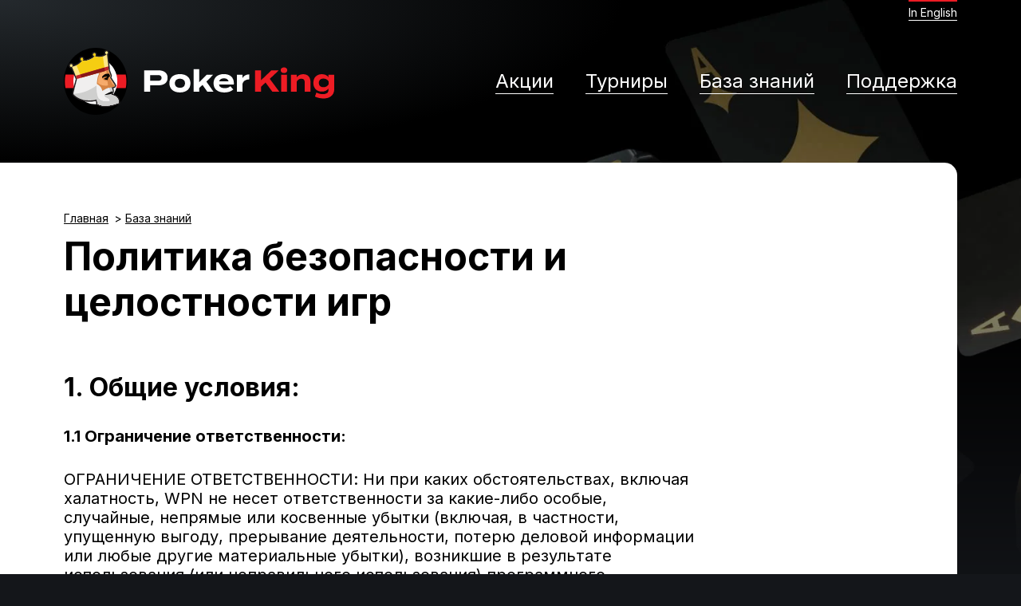

--- FILE ---
content_type: text/html; charset=UTF-8
request_url: https://ru.pokerking.com/software-game-features/game-integrity/
body_size: 21521
content:
<!DOCTYPE html>
<html class="no-js" lang="ru_RU">
<head>
<!-- Google Tag Manager -->
<script>(function(w,d,s,l,i){w[l]=w[l]||[];w[l].push({'gtm.start':
new Date().getTime(),event:'gtm.js'});var f=d.getElementsByTagName(s)[0],
j=d.createElement(s),dl=l!='dataLayer'?'&l='+l:'';j.async=true;j.src=
'https://www.googletagmanager.com/gtm.js?id='+i+dl;f.parentNode.insertBefore(j,f);
})(window,document,'script','dataLayer','GTM-WM4LFZG');</script>
<!-- End Google Tag Manager -->
<!-- Yandex.Metrika counter -->
<script type="text/javascript" >
   (function(m,e,t,r,i,k,a){m[i]=m[i]||function(){(m[i].a=m[i].a||[]).push(arguments)};
   m[i].l=1*new Date();k=e.createElement(t),a=e.getElementsByTagName(t)[0],k.async=1,k.src=r,a.parentNode.insertBefore(k,a)})
   (window, document, "script", "https://mc.yandex.ru/metrika/tag.js", "ym");

   ym(89817627, "init", {"clickmap":false,"trackLinks":false,"webvisor":false,"accurateTrackBounce":true});
</script>
<noscript><div><img src="https://mc.yandex.ru/watch/89817627" style="position:absolute; left:-9999px;" alt="" /></div></noscript>
<!-- /Yandex.Metrika counter --><title>Политика безопасности и целостности игр :: PokerKing — официальный сайт покер рума на русском языке</title>
            <meta charset="UTF-8"/>
        <meta http-equiv="Content-Type" content="text/html; charset=UTF-8"/>
        <meta http-equiv="X-UA-Compatible" content="IE=edge,chrome=1">
        <meta name="viewport" content="width=device-width, initial-scale=1"/>
        <script type="text/javascript">
            (function () {
                const h = document.querySelector('html.no-js');
                if (h) {
                    h.classList.remove('no-js');
                }

                const updateVh = () => {
                    const height = Math.min(...[window.innerHeight, window.screen.height].filter(v => v > 0));
                    document.documentElement.style.setProperty('--vh', `${(height * 0.01)}px`);
                };
                updateVh();
                window.addEventListener('resize', updateVh);
            })();
        </script>        <link rel='stylesheet' id='classic-theme-styles-css' href='/wp-includes/css/classic-themes.min.css' type='text/css' media='all' />

<link rel="stylesheet" type="text/css" href="/wp-content/assets-cache/df77ccd0a08d182ea403343a7d0ac094d01d1761.css"><meta name='robots' content='index, follow, max-image-preview:large, max-snippet:-1, max-video-preview:-1' />

	<!-- This site is optimized with the Yoast SEO plugin v19.13 - https://yoast.com/wordpress/plugins/seo/ -->
	<meta name="description" content="Политика безопасности и целостности игр, условия конфиденциальности, штрафы, боты, ботоводство." />
	<link rel="canonical" href="https://ru.pokerking.com/software-game-features/game-integrity/" />
	<meta property="og:locale" content="ru_RU" />
	<meta property="og:type" content="article" />
	<meta property="og:title" content="Политика безопасности и целостности игр" />
	<meta property="og:description" content="Политика безопасности и целостности игр, условия конфиденциальности, штрафы, боты, ботоводство." />
	<meta property="og:url" content="https://ru.pokerking.com/software-game-features/game-integrity/" />
	<meta property="og:site_name" content="PokerKing — официальный сайт покер рума на русском языке" />
	<meta property="article:modified_time" content="2023-10-13T18:28:56+00:00" />
	<meta name="twitter:card" content="summary_large_image" />
	<meta name="twitter:label1" content="Est. reading time" />
	<meta name="twitter:data1" content="24 minutes" />
	<script type="application/ld+json" class="yoast-schema-graph">{"@context":"https://schema.org","@graph":[{"@type":"WebPage","@id":"https://ru.pokerking.com/software-game-features/game-integrity/","url":"https://ru.pokerking.com/software-game-features/game-integrity/","name":"Политика безопасности и целостности игр","isPartOf":{"@id":"https://ru.pokerking.com/#website"},"datePublished":"2022-07-28T13:25:50+00:00","dateModified":"2023-10-13T18:28:56+00:00","description":"Политика безопасности и целостности игр, условия конфиденциальности, штрафы, боты, ботоводство.","breadcrumb":{"@id":"https://ru.pokerking.com/software-game-features/game-integrity/#breadcrumb"},"inLanguage":"ru-RU","potentialAction":[{"@type":"ReadAction","target":["https://ru.pokerking.com/software-game-features/game-integrity/"]}]},{"@type":"BreadcrumbList","@id":"https://ru.pokerking.com/software-game-features/game-integrity/#breadcrumb","itemListElement":[{"@type":"ListItem","position":1,"name":"Home","item":"https://ru.pokerking.com/"},{"@type":"ListItem","position":2,"name":"Wiki","item":"https://ru.pokerking.com/software-game-features/"},{"@type":"ListItem","position":3,"name":"Политика безопасности и целостности игр"}]},{"@type":"WebSite","@id":"https://ru.pokerking.com/#website","url":"https://ru.pokerking.com/","name":"PokerKing — официальный сайт покер рума на русском языке","description":"Популярная комната в сети WPN открывает возможность для игры против любителей покера из США.","publisher":{"@id":"https://ru.pokerking.com/#organization"},"potentialAction":[{"@type":"SearchAction","target":{"@type":"EntryPoint","urlTemplate":"https://ru.pokerking.com/?s={search_term_string}"},"query-input":"required name=search_term_string"}],"inLanguage":"ru-RU"},{"@type":"Organization","@id":"https://ru.pokerking.com/#organization","name":"PokerKing","url":"https://ru.pokerking.com/","logo":{"@type":"ImageObject","inLanguage":"ru-RU","@id":"https://ru.pokerking.com/#/schema/logo/image/","url":"https://ru.pokerking.com/wp-content/uploads/2022/07/pokerking-full-logo.png","contentUrl":"https://ru.pokerking.com/wp-content/uploads/2022/07/pokerking-full-logo.png","width":512,"height":512,"caption":"PokerKing"},"image":{"@id":"https://ru.pokerking.com/#/schema/logo/image/"}}]}</script>
	<!-- / Yoast SEO plugin. -->


<link rel="https://api.w.org/" href="https://ru.pokerking.com/wp-json/" /><link rel="alternate" title="JSON" type="application/json" href="https://ru.pokerking.com/wp-json/wp/v2/wiki/461" /><link rel='shortlink' href='https://ru.pokerking.com/?p=461' />
<link rel="alternate" title="oEmbed (JSON)" type="application/json+oembed" href="https://ru.pokerking.com/wp-json/oembed/1.0/embed?url=https%3A%2F%2Fru.pokerking.com%2Fsoftware-game-features%2Fgame-integrity%2F" />
<link rel="alternate" title="oEmbed (XML)" type="text/xml+oembed" href="https://ru.pokerking.com/wp-json/oembed/1.0/embed?url=https%3A%2F%2Fru.pokerking.com%2Fsoftware-game-features%2Fgame-integrity%2F&#038;format=xml" />
<link rel="icon" href="https://ru.pokerking.com/wp-content/uploads/2022/09/cropped-Favicon-32x32.png" sizes="32x32" />
<link rel="icon" href="https://ru.pokerking.com/wp-content/uploads/2022/09/cropped-Favicon-192x192.png" sizes="192x192" />
<link rel="apple-touch-icon" href="https://ru.pokerking.com/wp-content/uploads/2022/09/cropped-Favicon-180x180.png" />
<meta name="msapplication-TileImage" content="https://ru.pokerking.com/wp-content/uploads/2022/09/cropped-Favicon-270x270.png" />
<link rel="shortcut icon" type="image/x-icon" href="//ru.pokerking.com/wp-content/themes/pokerking/images/favicon/favicon.ico" />
<link rel="icon" type="image/png" sizes="16x16" href="//ru.pokerking.com/wp-content/themes/pokerking/images/favicon/favicon-16x16.png" />
<link rel="icon" type="image/png" sizes="32x32" href="//ru.pokerking.com/wp-content/themes/pokerking/images/favicon/favicon-32x32.png" />
<link rel="apple-touch-icon" sizes="" href="//ru.pokerking.com/wp-content/themes/pokerking/images/favicon/apple-touch-icon.png" />
<meta name="msapplication-TileImage" content="//ru.pokerking.com/wp-content/themes/pokerking/images/favicon/mstile-150x150.png" />    <link rel="preconnect" href="https://fonts.googleapis.com">
    <link rel="preconnect" href="https://fonts.gstatic.com" crossorigin>
    <link href="https://fonts.googleapis.com/css2?family=Inter:wght@400;500;700&display=swap" rel="stylesheet"></head>
<body class="wiki-template-default single single-wiki postid-461 wiki-game-integrity"><!-- Google Tag Manager (noscript) -->
<noscript><iframe src="https://www.googletagmanager.com/ns.html?id=GTM-WM4LFZG"
height="0" width="0" style="display:none;visibility:hidden"></iframe></noscript>
<!-- End Google Tag Manager (noscript) -->    <div class="page-container">            <section class="ps-section ps-page-header" data-header>
                <div class="ps-content">
                    <div class="inner-container">
                        <div class="wrapper-for-mobile">
                            <a href="https://ru.pokerking.com/" class="site-logotype"><img src="https://ru.pokerking.com/wp-content/themes/pokerking/images/site-logotype.svg" alt="" /></a>
                            <div class="burger-menu" data-mobile-menu>
                                <span></span>
                                <span></span>
                                <span></span>
                            </div>
                        </div>
                        <div class="menu-wrapper">
                            <nav class="main-menu"><a class="menu-item menu-item-type-post_type_archive menu-item-object-promotion menu-item-189" href="https://ru.pokerking.com/online-poker-promotions/">Акции</a><a class="menu-item menu-item-type-post_type menu-item-object-page menu-item-373" href="https://ru.pokerking.com/tournaments/">Турниры</a><a class="menu-item menu-item-type-post_type_archive menu-item-object-wiki menu-item-248" href="https://ru.pokerking.com/software-game-features/">База знаний</a><a class="menu-item menu-item-type-post_type menu-item-object-page menu-item-334" href="https://ru.pokerking.com/poker-customer-support/">Поддержка</a>                                    <div class="language-switcher-container">
                                                                                    <a class="language-link" href="https://pokerking.com/">In English</a>
                                                                            </div>
                                                            </nav>
                        </div>
                    </div>
                </div>
                <div class="background-image-container"><img class="site-background-image" src="https://ru.pokerking.com/wp-content/themes/pokerking/images/bg-img.jpg" alt="" width="900" height="940" /></div>
            </section>
            <section class="ps-section ps-alt-header" data-alt-header>
                <div class="ps-content">
                    <div class="inner-container">
                        <a href="https://ru.pokerking.com/" class="site-logotype"><img src="https://ru.pokerking.com/wp-content/themes/pokerking/images/site-logotype.svg" alt="" /></a>
                        <div class="inner-wrapper"><a href="https://psignup.winningpokernetwork.eu/signupv2/PK/registrationMobile?https://pokerking.winningpokernetwork.com"
                   class="button btn-yellow btn-flare"
                   target="_blank"><span class="button-label">Регистрация</span></a><div class="split-button" data-split-button><a class="button btn-red" href="https://pokerking.winningpokernetwork.com/installer/PokerKing.dmg" download=""><span class="button-label">Скачать для macOS <sup>Intel</sup></span></a><div class="dropdown" data-split-button-dropdown><button class="toggle-dropdown" data-split-button-trigger><svg class="icon icon-arrow-down" aria-hidden="true" role="img"><use href="https://ru.pokerking.com/wp-content/themes/pokerking/assets/images/icons.svg#icon-arrow-down" xlink:href="https://ru.pokerking.com/wp-content/themes/pokerking/assets/images/icons.svg#icon-arrow-down"></use></svg></button><div class="dropdown-content"><a href="https://pokerking.winningpokernetwork.com/installer/SetupPokerKing.exe" download="">Скачать для Windows</a><a href="https://pokerking.winningpokernetwork.com/installer/PokerKing.dmg" download="">Скачать для macOS <sup>Intel</sup></a><a href="https://pokerking.winningpokernetwork.com/installer/silicon/PokerKing.dmg" download="">Скачать для macOS <sup>Silicon</sup></a><a href="https://pokerking.winningpokernetwork.com/installer/SetupPokerKing.exe" download="">Скачать для Linux</a><a href="https://pokerking.winningpokernetwork.com/installer/PokerKing.apk" download="">Скачать на Android</a><a href="https://www.pokerking.com/download/ios-app/" >Скачать на iOS</a></div></div></div></div>
                    </div>
                </div>
            </section>
                    <div class="page-content-container">
        <div class="ps-section ps-page-content">
            <div class="ps-content">
                    <div class="breadcrumbs">
                    <a href="https://ru.pokerking.com">Главная</a>
                    <a href="https://ru.pokerking.com/software-game-features/">База знаний</a>
            </div>
                <h1 class="page-title">Политика безопасности и целостности игр</h1>
<h2 class="wp-block-heading">1. Общие условия:</h2>

<p><strong>1.1 Ограничение ответственности:</strong></p>

<p>ОГРАНИЧЕНИЕ ОТВЕТСТВЕННОСТИ: Ни при каких обстоятельствах, включая халатность, WPN не несет ответственности за какие-либо особые, случайные, непрямые или косвенные убытки (включая, в частности, упущенную выгоду, прерывание деятельности, потерю деловой информации или любые другие материальные убытки), возникшие в результате использования (или неправильного использования) программного обеспечения, игр или Вашего доступа к Сайту или Серверам, даже если WPN была заранее осведомлена о возможности таких убытков.</p>

<p>Для целей настоящей Политики термин WPN включает в себя Winning Poker Network и каждый покерный бренд, который работает в рамках WPN сети.</p>

<p><strong>1.2 Отказ от ответственности:</strong></p>

<p><strong>1.2.1</strong>&nbsp;Хотя WPN прилагает все возможные усилия для обеспечения и поддержания справедливых условий для всех наших игроков, мы не несем никакой ответственности за неправомерные действия третьих лиц.<br><strong>1.2.2</strong>&nbsp;WPN обязуется принимать разумные меры для предотвращения любых форм мошенничества и наказывает любого игрока, пойманного с нарушением нашей политики безопасности и целостности игры.<br><strong>1.2.3</strong>&nbsp;WPN оставляет за собой право рассматривать непредвиденные сценарии или ситуации, не предусмотренные в настоящей политике, по своему усмотрению.<br><strong>1.2.4</strong>&nbsp;В связи с характером некоторых из описанных ниже разделов WPN будет всесторонне оценивать надежность любых обвинений третьих сторон и полученных исходных материалов.<br><strong>1.2.5</strong>&nbsp;WPN оставляет за собой право адаптировать любую из описанных стратегий или результатов к любым правовым основаниям, когда того требует юрисдикция.</p>

<p><strong>1.3 Решения WPN являются окончательными:</strong>&nbsp;Принимая наши общие положения и условия, Вы также принимаете, что результаты, выводы и штрафы нашей команды по&nbsp;<strong>безопасности и целостности игры</strong>&nbsp;являются окончательными. Вы однозначно соглашаетесь и принимаете решение WPN считать любую учетную запись нарушающей какие-либо из настоящих правил, и, следовательно, вы принимаете любое такое определение как окончательное.</p>

<p><strong>1.4 Конфиденциальность:</strong></p>

<p><strong>1.4.1</strong>&nbsp;Мы обязуемся соблюдать строгую политику конфиденциальности для всех наших игроков.<br><strong>1.4.2</strong>&nbsp;Личная информация игрока защищена от несанкционированного разглашения в соответствии с законодательством Республики Коста-Рика.</p>

<p><strong>1.5 Штрафы:</strong></p>

<p><strong>Вы принимаете и прямо признаете и соглашаетесь с тем, что любое решение или определение о штрафных санкциях является исключительной и абсолютной прерогативой WPN.</strong></p>

<p><strong>1.5.0</strong>&nbsp;По усмотрению WPN штрафные санкции могут включать, в частности, любое из нижеследующего:<br><strong>1.5.1 Мягкое предупреждение:</strong>&nbsp;Игроку будет отправлено письменное предупреждение по электронной почте о его оскорбительном поведении, которое должно быть прекращено.<br><strong>1.5.2 Тяжелое предупреждение:</strong>&nbsp;Игрок получает письменное предупреждение по электронной почте о своем нарушении поведения. По усмотрению WPN данные предупреждения не являются прогрессивными, и WPN может немедленно применить любые меры наказания, которые она сочтет уместными.<br><strong>1.5.3 Временное приостановление действия счета:</strong>&nbsp;Данное наказание описывает ограниченный тайм-аут. В течение которого игроку-нарушителю будет отказано в доступе к своему аккаунту.<br><strong>1.5.4 Изгнание из гонок или промоакций:</strong>&nbsp;Данное наказание описывает потерю нарушителем любого доступа или преимуществ в рамках любой рейк-рейк-рейк-рейк-рейк-программы, программы лояльности или рейкбэка, а также любой другой промоакции, предлагаемой сейчас или в будущем WPN.<br><strong>1.5.5 Повторная выплата ущерба:</strong>&nbsp;WPN может потребовать, по своему усмотрению, чтобы обидчик повторно оплатил WPN ущерб, причиненный WPN или нашему сообществу игроков.</p>

<p><strong>1.5.7 Постоянный запрет на снятие средств:</strong>&nbsp;Данное наказание означает прекращение действия счета, при котором WPN определяет по своему усмотрению право неправомочного игрока снять оставшиеся у него средства, за исключением невостребованных промоакций, бонусов или вознаграждений за лояльность, а также при условии, что все пострадавшие игроки были компенсированы в размере, определенном WPN.</p>

<p><strong>1.5.8 Постоянный запрет и конфискация средств:</strong>&nbsp;Это наказание описывает постоянную потерю доступа к счету игрока и любым средствам, хранящимся в WPN. Этот штраф применяется в отношении любых сайтов, действующих в Сети WPN.</p>

<p><strong>1.5.9 Судебный иск:</strong>&nbsp;WPN оставляет за собой право возбуждать любые судебные иски или иски по праву справедливости по своему собственному усмотрению. Принимая участие в играх, предлагаемых WPN, каждый игрок прямо соглашается на юрисдикцию в отношении своего игрового счета в соответствии с законодательством Республики Коста-Рика. Каждый игрок прямо отказывается от применения любого аргумента о неудобстве форума в случае, если WPN будет добиваться юридического или справедливого возмещения ущерба, нанесенного на его счет или баланс счета игрока в игре.</p>

<p><strong>1.5.10</strong>&nbsp;Мы оставляем за собой право применять любые или сочетание штрафов, описанных в настоящем разделе, по усмотрению WPN.</p>

<p><strong>Ограничение ответственности.</strong></p>

<p>ОГРАНИЧЕНИЕ ОТВЕТСТВЕННОСТИ WPN предоставляет клиентам услуги, за которые собирает грабли и платежи. WPN не несет ответственности за выплату компенсаций игрокам, утверждающим, что они были обмануты, вступили в сговор или пострадали от игры против автоматизированного игрока или бота, помимо рейка и сборов, фактически взимаемых с пострадавшего игрока.</p>

<p><strong>Любое решение о присуждении компенсации пострадавшему игроку помимо рейка и сборов, взимаемых с таких пострадавших игроков, принимается исключительно по усмотрению WPN.</strong></p>

<h3 class="wp-block-heading">2. Компенсационная политика:</h3>

<p><strong>2.1.0</strong>&nbsp;Политика WPN в области компенсации может быть подвергнута дополнительным изменениям в зависимости от непредвиденных ситуаций. WPN по своему собственному&nbsp;<strong>усмотрению может</strong>&nbsp;оценить и выдать финансовую компенсацию нашим игрокам, которые, по мнению WPN, были затронуты деятельностью Автоматизированных Игроков или Ботов.</p>

<p>Каждый затронутый игрок, которому предоставляется такая компенсация, должен получить по электронной почте уведомление о таком кредите счета после выдачи компенсации. В случае, если пострадавший игрок получит кредит на основании политики WPN по выплате компенсации, указанный игрок обязан принять указанный платеж в качестве полной компенсации за любое повреждение, потерю и т.д., если только в течение 24 часов указанный игрок не откажется от компенсации в качестве удовлетворения любых и всех претензий, отправив отказ от компенсации по электронной почте на адрес<strong>&nbsp;<a href="/cdn-cgi/l/email-protection#ee898f838b87809a8b899c879a97ae998780808780899e81858b9c808b9a99819c85c08d8183"><span class="__cf_email__" data-cfemail="2245434f474b4c564745504b565b62554b4c4c4b4c45524d4947504c4756554d50490c414d4f">[email&#160;protected]</span></a></strong></p>

<p><strong>2.2 Компенсация может включать, по усмотрению WPN, любое из следующих положений:</strong></p>

<p><strong>2.2.1 Перераспределение средств:</strong>&nbsp;Перераспределение средств, изъятых со счета игрока-нарушителя, справедливо распределенных среди игроков, пострадавших от действий нарушителя.<br><strong>2.2.2 Компенсация:</strong>&nbsp;Распределение средств, которое WPN по своему единоличному усмотрению считает справедливым, независимо от того, было ли взыскано со счета нарушителя или нет.<br><strong>2.2.3 Компенсация с прописной буквы:</strong>&nbsp;Распределение средств в ограниченном объеме, который WPN по своему единоличному усмотрению считает справедливым, независимо от того, были ли они взысканы со счета нарушителя или нет.</p>

<p><strong>2.3 Право на компенсацию:</strong></p>

<p><strong>2.3.0</strong>&nbsp;Игрок может претендовать на компенсацию только при выполнении&nbsp;<strong>каждого из</strong>&nbsp;следующих условий:</p>

<p><strong>2.3.1</strong>&nbsp;Игрок должен иметь открытый активный счет WPN.<br><strong>2.3.2</strong>&nbsp;Счет Игрока должен находиться в хорошем зачете в WPN.<br><strong>2.3.3</strong>&nbsp;Счет игрока не должен быть обнаружен или находиться под следствием нашей команды безопасности и целостности игры за ненадлежащую деятельность. Это включает в себя Аккаунты, которые были приостановлены в ожидании дальнейшего расследования.<br><strong>2.3.4</strong>&nbsp;Счета игроков, находящиеся под временным или самостоятельным исключением или ответственной защитой от азартных игр, не имеют права на возврат денег.<br><strong>2.3.5</strong>&nbsp;Аккаунты, которые находятся в состоянии временного отстранения, не имеют права на компенсацию.<br><strong>2.3.6</strong>&nbsp;Счета, созданные и сыгранные в соответствии со скинами, ранее аффилированными с WPN, возмещению не подлежат.</p>

<p><strong>2.4 Логика компенсации по типу игры:</strong></p>

<p><strong>2.4.1 Многостоловые турниры (МТТ)</strong></p>

<p>Политика поднятия по лестнице: По собственному усмотрению WPN игрок-нарушитель, игрок-автоматик или бот могут быть удалены из списка завершенных турниров. Каждый игрок, находящийся ниже законченного места игрока-нарушителя, перемещается на одно место вверх. Если игрок получит больше денег на свою новую позицию, он будет награжден разницей между любым призом, присужденным новому месту, за вычетом любого приза, присужденного игроку, завершившему игру на своем прежнем месте.</p>

<p><strong>2.4.2</strong>&nbsp;Компенсации в<strong>рамках турниров с джекпотом (JPT)</strong>, получаемые в результате деятельности JPT, будут основаны на общем количестве выигрышей игроков при участии игрока-нарушителя, независимо от того, выиграл ли игрок-нарушитель JPT или нет, так как это все равно влияло на общий результат каждого из других игроков. Рассчитывается как: Общее количество собранных наград JPT за вычетом общего количества выигранных бай-инов.</p>

<p><strong>2.4.3 Игры на деньги, Head Up SNG</strong>&nbsp;В качестве общего правила, невиновный игрок, пострадавший от жульничества, сговора или игры в бот, может быть компенсирован только в том случае, если игрок, рассматриваемый для компенсации, имеет чистый убыток по отношению к игроку-нарушителю, т.е. отрицательный WIN-LOSS по отношению к игроку-нарушителю в течение определенного времени. Например, невиновному игроку, который побеждает данного бота и является нетто-победителем, компенсация за игру против данного бота не выплачивается.</p>

<p><strong>2.5 Политика в отношении верхнего предела компенсации</strong></p>

<p><strong>2.5.1</strong>&nbsp;ЗГИ оставляет за собой право в любое время увеличить сумму возвращаемых средств до предела или лимита на одного игрока, совершившего правонарушение. WPN оставляет за собой право в любое время увеличить сумму CAP, если сочтет это целесообразным по собственному усмотрению WPN.</p>

<p><strong>2.5.2 Кепка, основанная на рейке и гонорарах, уплаченных пострадавшим игроком.</strong>&nbsp;WPN оставляет за собой право компенсировать пострадавшим пользователям колпак, состоящий из рейка и сборов, взимаемых пострадавшим игроком, всякий раз, когда пострадавший игрок сталкивается с проверенным правонарушителем, который является Автоматизированным игроком, ботом или мошенником или вовлечен в сговор.</p>

<p><strong>2.5.3</strong>&nbsp;Как правило, WPN будет соблюдать общий колпачок в 25 000 долл. США на одного игрока-нарушителя или бутылку, который, по возможности, будет распределяться между затронутыми игроками. Для того, чтобы вычислить сумму колпачка на одного игрока, которому была выплачена компенсация, его доля будет умножена на коэффициент, основанный на 25 000 долларов США на базовой колпачке или любой новой колпачке, которую объявит WPN.</p>

<p><strong>2.6 Прозрачная и поддающаяся проверке политика:</strong></p>

<p><strong>2.6.0:</strong>&nbsp;WPN оставляет за собой право в любой момент времени публиковать соответствующую информацию, касающуюся любого запрещенного счета, включая счет нарушителя, игроков, которых это касается, и любые средства, зачисленные на счет в соответствии с нашей политикой компенсаций. Как предусмотрено Условиями предоставления услуг, игроки, идентифицированные как боты, могут быть размещены в данном разделе по усмотрению WPN. В соответствии с Условиями предоставления услуг, каждый игрок явным образом соглашается на публикацию скриншотов в соответствии с этим положением.</p>

<p><strong>2.6.1</strong>&nbsp;Общая политика WPN заключается в том, что любой аккаунт, подтвержденный как БОТ, будет иметь публичное имя на покерном сайте, наряду с публичными именами игроков, затронутых этой проблемой, а также суммами, полученными в качестве компенсации. Личная информация пострадавших игроков не будет передаваться и защищена по законодательству Коста-Рики от несанкционированного разглашения.</p>

<p><strong>2.6.2 WPN оставляет за собой право</strong>&nbsp;по своему усмотрению воздерживаться от обмена информацией, поступающей от текущих расследований, предполагаемых или оставленных счетов.</p>

<h3 class="wp-block-heading">3. Сговор</h3>

<p><strong>3.0 Сговор</strong>&nbsp;&#8211; это действие, заключающееся в объединении с другим игроком или игроками за одним столом или в многостоловом турнире, или в достижении какого-либо соглашения с намерением получить несправедливое преимущество над своими оппонентами. Это может включать в себя, но не ограничиваться следующими действиями:</p>

<p><strong>3.1 Совместное использование открыток:</strong>&nbsp;Акт обмена информацией о вашей дырочной карте с другим игроком во время игры, при любых обстоятельствах.<br><strong>3.2 Хлыстовая игра:</strong>&nbsp;Ставка и агрессивный подъем с намерением поймать в ловушку другого игрока.<br><strong>3.3 Мягкая игра:</strong>&nbsp;Играть руками не агрессивно по отношению к другим игрокам.<br><strong>3.4 Бросок фишек:</strong>&nbsp;Проигрыш фишек другим игрокам.</p>

<h3 class="wp-block-heading">4. Инструменты внешней помощи (&#8220;ЕАТ&#8221;):</h3>

<p><strong>4.0 Общее определение:</strong>&nbsp;Мы признаем, что существует множество инструментов, предназначенных для просвещения игроков о том, как играть в покер. Поскольку покер &#8211; это игра на ловкость, мы признаем ценность этих ресурсов. Тем не менее, некоторые из этих инструментов не относятся к этой образовательной категории и впоследствии могут быть использованы для создания несправедливого преимущества.<br>В результате мы разработали исчерпывающий список как приемлемых, так и запрещенных инструментов для игроков, вошедших в покерную сеть Winning Poker Network.</p>

<p><strong>4.1 Приемлемые инструменты:</strong></p>

<p><strong>4.1.0</strong>&nbsp;Определение: Любой сторонний инструмент, программное обеспечение или исходный материал, не разработанный WPN, позволяющий игрокам улучшить свои игровые характеристики, считается приемлемым при условии, что он не представляет никакой угрозы целостности наших игр. К ним относятся:<br><strong>4.1.1</strong>&nbsp;Учебная литература, обучающие программы или книги, в которых обсуждаются сложные стратегии, при условии, что они носят исключительно образовательный характер и НЕ используются во время любой реальной игры. Фактические игровые решения должны, в конечном счете, рассматриваться и выполняться только человеком.<br><strong>4.1.2</strong>&nbsp;Справочные материалы, такие как 2-мерные, толкающие, префлопные простые настольные стартовые диаграммы, которые могут ориентировать игроков на то, на каких руках играть или нет, в открытых горшках.<br><strong>4.1.3</strong>&nbsp;Ручные трекеры и инструменты типа Head Up Display (HUD), которые собирают и отображают цифровую статистику. Отображаемая статистика должна основываться исключительно на истории ваших рук, собранной в играх, в которых вы лично принимали участие, и такие дисплеи не должны включать информацию о текущей руке в игре.<br><strong>4.1.4</strong>&nbsp;Инструменты с горячими клавишами, которые усиливают или сокращают ваши действия с помощью определенных команд клавиатуры. Математические или арифметические вычисления любого рода не должны использоваться при выполнении любых действий с горячими клавишами.<br><strong>4.1.5</strong>&nbsp;Отслеживатели утечек и наборы для управления банковскими средствами, позволяющие пользователям управлять и контролировать свои банковские средства.<br><strong>4.1.6</strong>&nbsp;Веб-сайты результатов турниров, генерирующие статистику игроков на основе официальных результатов турнира, которые также придерживаются запросов игроков о самоисключении из этих списков.<br><strong>4.1.7</strong>&nbsp;Инструменты для организации таблиц, которые располагают таблицами на основе предпочтений игроков.<br><strong>4.1.8</strong>&nbsp;Инструменты, которые автоматически генерируют ноты на основе истории ваших собственных рук. Они известны как создатели нот.</p>

<p><strong>4.2 Запрещенные инструменты:</strong></p>

<p><strong>Боты. Что запрещено, так это играть, использовать или извлекать выгоду из чьей-либо игры в качестве автоматического игрока или бота.</strong></p>

<p><strong>4.2.0</strong>&nbsp;WPN и все сайты, входящие в сеть WPN, предлагают игрокам справедливую игровую среду и целостность игры в качестве наивысшего приоритета. Каждый покерный сайт, входящий в сеть WPN, принял политику нетерпимого отношения к автоматизированным игрокам или &#8220;ботам&#8221;, участвующим в любой из покерных игр, предлагаемых реальным клиентам.</p>

<p>&#8220;Автоматизированные игроки&#8221; или &#8220;Боты&#8221; категорически запрещено играть в любые игры, предлагаемые WPN или любыми участвующими покерными сайтами/брендами.</p>

<p><strong>Как правило,</strong>&nbsp;любой инструмент третьей стороны, программное обеспечение или исходный материал, не разработанный WPN, который позволяет игрокам получить несправедливое преимущество, представляет собой угрозу для целостности живых реальных людей, играющих в WPN покерные игры.</p>

<p><strong>В частности,</strong>&nbsp;WPN и сайты в сети запрещают<br><strong>4.2.1</strong>&nbsp;Покерные боты или любое другое программное обеспечение, которое может играть в покер без вмешательства человека или иным образом дает советы о том, как играть в режиме реального времени.<br><strong>4.2.2</strong>&nbsp;Программное обеспечение, предоставляющее игроку информацию о текущем состоянии игры в реальном времени, например, о коэффициентах и аутах травки, или калькулятор абсолютной силы рук.<br><strong>4.2.3</strong>&nbsp;Инструменты, дающие советы в реальном времени (RTA) о том, как действовать за столом (например, инструменты, известные как &#8220;боты-кнопки&#8221; или &#8220;советник&#8221;).<br><strong>4.2.4</strong>&nbsp;Программы, способные выполнять сложные ICM, Nash Equilibrium, Expected Value (EV), действия, основанные на теории игр (GTO), которые можно использовать в реальном времени, т.е. принимать решения по игре в реальном времени (т.е. советовать, как играть в текущую руку).<br><strong>4.2.5</strong>&nbsp;Автоматическое или полуавтоматическое программное обеспечение для поиска карт, привязанных к текущей игре в реальном времени.<br><strong>4.2.6</strong>&nbsp;Инструменты совместного использования дырочных карт. (Совместное использование дырочных карт в режиме реального времени является явным нарушением общепринятых правил игры в покер против сговора и представляет собой мошенничество). Кроме того, WPN и участвующие в ней покерные операторы считают запрещенной практику массового сбора, выскабливания или наблюдения или обмена заминированными руками, в которой игрок не принимал участия.<br><strong>4.2.7</strong>&nbsp;Запрещены &#8220;горячие клавиши&#8221;, включающие условия, основанные на живом сценарии, с которым вы сталкиваетесь в игре в режиме реального времени.<br><strong>4.2.8</strong>&nbsp;Более старые, но пригодные для использования версии ручных трекеров и их HUD с функциями, не соответствующими нашему списку приемлемых спецификаций EAT сверху.<br><strong>4.2.9</strong>&nbsp;Программное обеспечение для сценариев посадки, которое может выполнять, но не ограничивается следующими функциями:</p>

<ul class="wp-block-list">
<li>Бронирование места</li>



<li>закрепление сиденья</li>



<li>Нацеливание на псевдоним игрока</li>



<li>Маркировка игроков</li>



<li>Сбор данных на руках, в котором пользователь не является активным участником</li>
</ul>

<p><strong>4.2.10</strong>&nbsp;Инструменты, которые могут изменять или вмешиваться в компоновку таблицы, изменяя или перекрывая нашу внутреннюю графику сборки, так как предоставленная WPN компоновка является инструментом, с помощью которого WPN обнаруживает запрещенную деятельность ботов.</p>

<p><strong>WPN оставляет за собой право по собственному усмотрению определять, используют ли игроки или пользуются ли они какими-либо из вышеперечисленных запрещенных инструментов, на основе схем, соответствующих такому использованию инструментов. Все решения WPN являются окончательными.</strong>&nbsp;WPN оставляет за собой право рассматривать непредвиденные сценарии или ситуации, не предусмотренные настоящими правилами, по своему усмотрению.&nbsp;<strong>Решения WPN являются окончательными:</strong>&nbsp;Принимая наши общие положения и условия, вы также соглашаетесь с тем, что определения и решения WPN, касающиеся результатов, итогов и штрафов нашего расследования в&nbsp;<strong>области безопасности и целостности игры</strong>, являются окончательными.</p>

<p>WPN прилагает постоянные усилия к тому, чтобы не допустить участия в своих покерных предложениях автоматизированных игроков или ботов. Кроме того, в связи с изменением характера некоторых из описанных выше запрещенных видов деятельности, а также исходя из ценности краудсорсинга и бесценных отзывов клиентов, WPN будет оперативно оценивать надежность любой подозрительной деятельности третьих лиц и исходных материалов, полученных от клиентов, и оставляет за собой право адаптировать или изменять любую из описанных выше политик или результатов.</p>

<p><strong>4.3 </strong>Запрещенные инструменты, не связанные с покером</p>

<p>Чтобы обеспечить честную игру и сохранить целостность нашей покерной платформы, действуют следующие правила использования инструментов, не связанных с покером:</p>

<p><strong>4.3.0 </strong>Запрещенное программное обеспечение</p>

<p>Игрокам строго запрещено использовать любые инструменты или программы, не разработанные PokerKing. Сюда входит любое программное обеспечение, которое позволяет игрокам обходить или манипулировать встроенными функциями, предназначенными для предотвращения использования запрещенного программного обеспечения, указанные ниже.</p>

<p><strong>4.3.1</strong> Виртуальные машины</p>

<p>Использование виртуальных машин строго запрещено. Виртуальные машины — это любой инструмент или программное обеспечение, которое позволяет создавать, эмулировать или использовать среду операционной системы в другой операционной системе. PokerKing должен быть запущен с собственного жесткого диска.</p>

<p><strong>4.3.2</strong> Удаленный доступ</p>

<p>Использование любого инструмента или программного обеспечения, позволяющего игрокам удаленно получать доступ к другому компьютеру или среде операционной системы (например, Team Viewer), строго запрещено. Это правило гарантирует, что игроки не получат несправедливого преимущества при доступе к неавторизованным ресурсам.</p>

<p><strong>4.3.3</strong> Запрещенные физические или виртуальные среды</p>

<p>Любой физический компьютер, сервер или виртуальная среда, которая используется, прямо или косвенно, для запуска упомянутого выше запрещенного программного обеспечения или для обхода любых функций безопасности, реализованных PokerKing, строго запрещены. Это относится к любому устройству или среде, которые помогают обойти наши меры безопасности.</p>

<p><strong>4.3.4</strong> Справедливая оценка</p>

<p>Poker King обязуется проводить справедливые оценки для обеспечения соблюдения правил, изложенных в разделе 4.3. В случае выявления нарушения игроком данных правил будут приняты соответствующие меры. Будет проведена справедливая оценка с учетом обстоятельств и возможности злоупотребления запрещенными инструментами, устройствами или операционными системами.</p>

<h3 class="wp-block-heading">5. Неэтичное поведение:</h3>

<p><strong>5.0</strong>&nbsp;WPN оставляет за собой право расценивать некоторое игровое поведение как систематическую хищническую практику, которая является неэтичной и наносит вред нашему покерному сообществу. Подобная хищническая практика решительно пресекается, и игроки, которые ею занимаются, могут быть по своему усмотрению наказаны WPN, как указано в разделе о санкциях в соответствии с пунктом 1.5.<br>По мнению WPN, следующие виды хищнической практики запрещены, включая, в частности, следующее:<br><strong>5.1 Гриминг:</strong>&nbsp;Тренировка последовательно играть в малых блайндов (SB) и пропускать больших блайндов (BB).<br><strong>5.2 Катание:</strong>&nbsp;Тренировка намеренно покидать стол и вскоре после этого возвращаться с меньшим количеством фишек.<br><strong>5.3 Охота за головами:</strong>&nbsp;Практика чрезмерного наведения на определенную популяцию игроков или конкретного игрока.<br><strong>5.4 Злоупотребление в чате:</strong>&nbsp;Практика разглашения игровой информации или предложений, а также словесных оскорблений.<br><strong>5.5 Задержание:</strong>&nbsp;Преднамеренное затягивание действия в игре с целью получения преимущества над соперниками за разными столами одного и того же турнира.<br><strong>5.6 Настольный кемпинг:</strong>&nbsp;Практика резервирования, сидения или запирания сидений на длительный период времени.<br><strong>5.7 Угловая стрельба:</strong>&nbsp;Любое поведение, действие или шаблон, не описанные уже в настоящей политике, которые пользователь может использовать в свою пользу, нарушая &#8220;дух игры&#8221;, чтобы получить какое-либо преимущество, включая, но не ограничиваясь, эксплуатацией ошибок программного обеспечения, обманом или обманом других игроков. WPN оставляет за собой право рассматривать другие непредвиденные сценарии как таковые.<br><strong>5.8</strong>&nbsp;Штрафы, налагаемые за подтвержденное нарушение настоящего раздела, подробно описаны в&nbsp;<strong>разделе 1.5 Штрафы</strong>.</p>

<h3 class="wp-block-heading">6. Точная и правдивая информация:</h3>

<p><strong>6.0</strong>&nbsp;В соответствии с нашими общими положениями и условиями, наша лицензия предоставляется конечному пользователю, который обязан предоставлять точную и правдивую информацию в любое время. При этом следующая практика строго запрещена и может повлечь за собой штрафные санкции всякий раз, когда WPN подтверждает нарушение:<br><strong>6.1 Многократный учет:</strong>&nbsp;создание нескольких учетных записей в сети сайтов WPN<br><strong>6.2 Использование VPN-прокси:</strong>&nbsp;С намерением или эффектом скрыть ваше фактическое местоположение и избежать точного геолокации.<br><strong>6.3 Совместное использование аккаунтов:</strong>&nbsp;Использование данного аккаунта несколькими лицами с согласия или без согласия.<br><strong>6.4 Искажение личности:</strong>&nbsp;Создать счет от имени другого лица с его согласия или без него или позволить другому лицу создать счет от Вашего имени таким образом, чтобы исказить истинную личность владельца счета.<br><strong>6.5 Призрак:</strong>&nbsp;Предоставление возможности играть от имени владельца счета другому лицу. Эта деятельность категорически запрещена, и в турнире контекст приведет к конфискации и аресту всех денежных средств на счете каждого игрока, если таковые имеются.<br><strong>6.6 Поддельные данные профиля:</strong>&nbsp;Создать счет, содержащий неточную или ложную информацию.<br><strong>6.7 KYC &#8220;Отказ&#8221;:</strong>&nbsp;Отказ от заполнения протокола &#8220;Знай своего клиента&#8221; (KYC) всякий раз, когда этого требует WPN.<br><strong>6.8</strong>&nbsp;Штрафы, полученные в результате подтвержденного нарушения данного раздела, подробно описаны в&nbsp;<strong>разделе 1.5 Штрафы</strong>.</p>

<h3 class="wp-block-heading">7. Играть в игру конфликт интересов:</h3>

<p><strong>7.0</strong>&nbsp;Для игроков в покер на регулярной основе могут заключаться различные финансовые соглашения, такие как, например, трейдинг, ставки, замена средств, обмен банкроллами и т.д., однако некоторые из этих общих правил могут привести к неэтичным действиям, которые могут повлиять на все покерное сообщество в целом. В любой момент WPN оставляет за собой право подтвердить любое из нижеперечисленных соглашений, которые в конечном итоге создают конфликт интересов для членов нашего сообщества:</p>

<p><strong>7.1 Пользователи с мошенническими ставками:</strong>&nbsp;Пользователи, делающие ставки на более поздних обнаруженных или проверенных мошеннических пользователей, наказываются по усмотрению WPN.<br>7.2 P2P мошенничество: Всякий раз, когда трансфер Игрока 2, связанный с каким-либо мошенничеством, все пользователи, вовлеченные в деятельность Р2Р, подвергаются штрафам и конфискации средств.<br><strong>7.3 Разделение прибыли:</strong>&nbsp;Любое соглашение о распределении прибыли, связанное с проверенной мошеннической деятельностью, рассматривается как участие в основной мошеннической деятельности и подлежит наказанию по усмотрению WPN.<br><strong>7.4 Внешние соглашения о ненападении:</strong>&nbsp;Любые соглашения между игроками или группами игроков об использовании любого элемента, не связанного с руками в игре, которые могут включать, но не ограничиваться соглашениями о составлении графиков, нестабильными или подразумеваемыми шаблонами ненападения путем простого избегания или отказа от действий.<br><strong>7.5 Соглашения о мошенничестве:</strong>&nbsp;Любое соглашение об изменении их игрового темпа или активности с целью получения определенных преимуществ в любой рейк-рейк-рейсинговой гонке или еженедельных, ежемесячных или сезонных соревнованиях лидеров.<br><strong>7.6 Мошенничество со стороны партнеров:</strong>&nbsp;Любая попытка незаконного повышения партнерских комиссионных любыми способами, путем нарушения<strong>&nbsp;<a href="https://www.wpnaffiliates.com/terms/">Правила и условия партнерской программы WPN</a></strong><br><strong>7.7 Мошенничество с бонусной очисткой:</strong>&nbsp;Любая попытка незаконно освободить от должности любое повышение, предоставленное РГН.<br><strong>7.8 Домогательство со стороны пользователя:</strong>&nbsp;Любой запрос любого игрока о нарушении любого из наших T&amp;C в любой форме.<br><strong>7.9 Запугивание:</strong>&nbsp;Любая форма угрозы и преследования с целью повлиять на игрока или заставить его предпринять действия, противоречащие нашим правилам и условиям.<br><strong>7.10</strong>&nbsp;Штрафы, полученные в результате подтвержденного нарушения данного раздела, подробно описаны в разделе 1.5 Штрафы.</p>

<h3 class="wp-block-heading">8. Финансовое мошенничество:</h3>

<p><strong>WPN, а также покерные сайты в ее Сети &#8211; это торговцы, предоставляющие игровые услуги клиентам. Клиентам WPN категорически запрещено использовать или пытаться использовать любые финансовые операции для чего-либо, кроме финансирования игровой деятельности.</strong></p>

<p>WPN и покерные сайты Сети НЕ предлагают никаких денежных услуг или услуг по переводу денег лицам, имеющим доступ к любым покерным сайтам Сети, кассирам или другим видам деятельности. WPN НЕ является поставщиком услуг по финансовому обмену, все финансовые транзакции прямо ограничиваются внесением средств для поддержки игорной деятельности или снятием средств со счета игрока.</p>

<p><strong>8.0</strong>&nbsp;WPN НЕ предлагает клиентам никаких банковских, финансовых услуг, денежных услуг или услуг по переводу денег.&nbsp;<strong>Любая</strong>&nbsp;попытка использовать функции кассира WPN для облегчения любого рода операций по денежному обслуживанию или переводу денег может привести к закрытию счета клиента-нарушителя и замораживанию или конфискации любых остатков на нем.</p>

<p>Запрещенное использование Сети WPN или покерных сайтов на ней может включать, но не ограничиваться этим:</p>

<p><strong>8.1 Спорные операции: Возврат депозитов по кредитным картам.</strong>&nbsp;Любая попытка инициировать процедуру возврата платежей с любого провайдера платежей, не обращаясь предварительно в WPN с целью доказательства оснований для возврата платежей и разрешения спора, считается запрещенной деятельностью. Та же самая политика применяется к любым электронным кошелькам или транзакциям ACH или банковским переводам, которые приводят к сделке, не имеющей статуса почетного клиента. Любые попытки использовать WPN депозит, обналичивание или переводы P2P в качестве фактического посредника при переводе средств с одного платежного сервиса на другой прямо запрещены. Единственная разрешенная цель любых транзакций ограничивается пополнением или обналичиванием остатка на счете для того, чтобы можно было воспользоваться игорными услугами, предлагаемыми WPN в качестве торговца.</p>

<p><strong>8.2 Искажение личности:</strong>&nbsp;Использование финансовой информации любого лица, не являющегося владельцем учетной записи WPN или сайта, с разрешения или без разрешения лица, чья информация используется, запрещено. Разрешается использовать только одного игрока на один аккаунт, и только информация этого игрока может быть использована для установления его личности. Соглашения о ставках являются частью покерной экономики и были прямо одобрены различными регулирующими органами в сфере азартных игр. Если между владельцем счета и третьим лицом заключено разрешенное соглашение о ставках, все финансовые операции, тем не менее, должны осуществляться владельцем счета. Финансирование или расчет по договоренности о ставках остаются между сторонами такой договоренности, и WPN не является ее стороной.</p>

<p><strong>8.3 Игрок к игроку:</strong>&nbsp;WPN &#8211; торговец, предлагающий игровые услуги. Финансовые соглашения, заключенные клиентами за пределами WPN, не будут соблюдаться или принудительно выполняться компанией WPN. Ни одной из сторон не разрешается заключать или разрешать любые соглашения или обязательства, связанные с любыми долгами, обещаниями, обязательствами или переводами между игроками, за исключением одностороннего перевода остатков на счетах, связанного исключительно с финансированием игорной деятельности клиента или законным размещением акций в WPN, в качестве коммерсанта. Любые элементы предполагаемой сделки с участием любой третьей стороны, в том числе счета, находящиеся на других игорных сайтах, поставщиков финансовых услуг или блок-поставок, не будут разрешены, облегчены или в принудительном порядке осуществлены WPN.</p>

<p><strong>8,4 Мошенничество с крипто-валютой:</strong>&nbsp;Любое использование крипто-валютного перевода, которое определяется как мошенническое, включая, но не ограничиваясь, двойными расходами и перехватом буфера обмена, категорически запрещено и является мошенническим.</p>

<p><strong>8,5 Мульти-бухгалтерия:</strong>&nbsp;Клиентам категорически запрещается создавать, приобретать или призраки нескольких учетных записей под контролем одного лица или группы лиц, действующих совместно, независимо от заданной личности различных владельцев учетных записей.</p>

<p><strong>8.6 Непредвиденные события:</strong>&nbsp;РГН может принимать любые меры по своему усмотрению всякий раз, когда имеет место злоупотребление финансовыми средствами, которые прямо не перечислены в вышеупомянутой политике в области финансового мошенничества.</p>

<p><strong>8.7</strong>&nbsp;Штрафы, полученные в результате подтвержденного нарушения данного раздела, подробно описаны в&nbsp;<strong>разделе 1.5 Штрафы</strong>.</p>

<h3 class="wp-block-heading">9 Обеспечение соблюдения политики:</h3>

<p><strong>9.0</strong>&nbsp;Пользователь/Вы обязаны убедиться в том, что любые действия и решения должны осуществляться владельцем учетной записи через интерфейс программного обеспечения и основываться на собственных знаниях об игре. WPN предпримет все шаги, чтобы определить, получает ли какой-либо пользователь помощь в процессе принятия решений с помощью запрещенных инструментов или других действий, нарушающих настоящую политику безопасности и целостности игры.</p>

<p><strong>9.1</strong>&nbsp;Вы однозначно соглашаетесь и принимаете, что WPN время от времени может применять меры безопасности или целостности игры для реализации своих политик по своему усмотрению. Такие меры могут включать, но не ограничиваться ими:</p>

<p><strong>9.2 Знать своего клиента (KYC):</strong>&nbsp;Требование от вас выполнения дополнительных шагов по проверке личности.</p>

<p><strong>9.3 Личное собеседование с Вами:</strong>&nbsp;Сотрудниками нашей службы безопасности и целостности игры, чтобы прояснить любые возникшие проблемы.</p>

<p><strong>9.4 Видео сессия:</strong>&nbsp;Участие в записанной или прямой видеосессии во время игры в нашем карточном зале по усмотрению WPN, на что вы выражаете свое согласие в любое время, когда это может потребоваться от WPN.</p>

<p><strong>9.5 Проверка инструментов внешней помощи:</strong>&nbsp;Вы соглашаетесь с тем, что WPN может предпринимать действия любыми способами, которые она сочтет необходимыми для обнаружения присутствия запрещенного программного обеспечения или программ, которые вы могли установить или запустить во время работы программного обеспечения WPN. Любая попытка предотвратить такое обнаружение или верификацию будет подлежать наказанию в отношении вас или вашей учетной записи.</p>

<p><strong>9.6 Предотвращение несовместимости:</strong>&nbsp;WPN часто и всесторонне обновляет свое программное обеспечение в целях выявления и предотвращения практики игроков и инструментов, эксплицитно запрещенных настоящей политикой. Любая попытка обойти, заблокировать или вмешаться в это обнаружение или предотвращение подлежит наказанию в отношении вас или вашего аккаунта.</p>

<p><strong>9.7 Отказ в обслуживании:</strong>&nbsp;WPN оставляет за собой абсолютное право отказать в обслуживании любому игроку, который использует программы или инструменты, определяемые WPN, которые могут создать конфликт с ее политикой безопасности и целостности игры или помешать предоставлению WPN своих покерных услуг.</p>

<p><strong>9.8 Проверка взаимодействия людей:</strong>&nbsp;Вы однозначно соглашаетесь и принимаете, что WPN может потребовать от вас успешного прохождения проверки на взаимодействие с человеком для обеспечения использования или игры на вашем аккаунте.</p>

<p><strong>9.9&nbsp;</strong><strong>Ограничение совместной деятельности:</strong>&nbsp;WPN, по своему собственному усмотрению, оставляет за собой право запретить игрокам делить стол, будь то для предотвращения дальнейших нарушений настоящей политики или в рамках усилий по защите игроков.</p>

<h3 class="wp-block-heading">10 Отказ от ответственности за инструменты внешней помощи (ЕАТ)</h3>

<p><strong>10.1</strong>&nbsp;WPN не поддерживает и не одобряет использование какого-либо инструмента внешней помощи (ЕАТ). WPN не разрешает использование товарных знаков или логотипов WPN, а также использование изображений WPN для продвижения каких-либо ЕАТ.</p>

<p><strong>10.2</strong>&nbsp;По мнению WPN, использование ЕАТ может дать преимущество конечному пользователю. В принципе, такое преимущество может считаться &#8220;справедливым&#8221; или &#8220;несправедливым&#8221; со стороны WPN в любое время по ее собственному усмотрению без предварительного уведомления. Сочетание различных ЕАТ может дать пользователю совокупное несправедливое преимущество.</p>

<p><strong>10.3</strong>&nbsp;ЕАТ должна воздержаться от отображения информации в реальном времени, связанной с рукой в игре.</p>

<p><strong>10.4</strong>&nbsp;Каждый игрок ДОЛЖЕН делать свои собственные наблюдения и интерпретации сценария игры в своей текущей руке. EAT не может предлагать стратегию или автоматизировать реальную игру в режиме реального времени или для живой руки.</p>

<p><strong>10.5</strong>&nbsp;ЕАТ должна воздерживаться от вмешательства в нормальную работу программного обеспечения WPN, в том числе от блокировки или замены каких-либо функций программного обеспечения или предотвращения наших проверок безопасности.</p>

<p><strong>10.6</strong>&nbsp;Любая ЕАТ, предназначенная для использования с любой игрой WPN, не должна приводить к нарушению настоящей политики безопасности и целостности игры&#8221;.</p>
</div>
        </div>
    </div>
                    <div class="ps-section ps-page-footer">
                <div class="ps-content">
                    <div class="inner-container">
                        <div class="wrapper">
                            <a href="https://ru.pokerking.com/" class="site-logotype"><img class="footer-site-logotype" src="https://ru.pokerking.com/wp-content/themes/pokerking/images/logo-sign.svg" alt="" /></a>
                            <div class="inner-wrapper">
                                <div class="footer-copyright">© 2026 PokerKing. All Rights Reserved.</div>
                                <div class="links-wrapper">
                                    <a href="https://ru.pokerking.com/about-us/terms-conditions/"
                                       class="footer-links">Правила и Условия</a>
                                    <a href="https://ru.pokerking.com/about-us/privacy-policy/" class="footer-links">Политика конфиденциальности</a>
                                </div>
                            </div>
                        </div>
                        <nav class="main-menu"><a class="menu-item menu-item-type-post_type_archive menu-item-object-promotion menu-item-189" href="https://ru.pokerking.com/online-poker-promotions/">Акции</a><a class="menu-item menu-item-type-post_type menu-item-object-page menu-item-373" href="https://ru.pokerking.com/tournaments/">Турниры</a><a class="menu-item menu-item-type-post_type_archive menu-item-object-wiki menu-item-248" href="https://ru.pokerking.com/software-game-features/">База знаний</a><a class="menu-item menu-item-type-post_type menu-item-object-page menu-item-334" href="https://ru.pokerking.com/poker-customer-support/">Поддержка</a></nav>
                    </div></div>
            </div>
            </div>
    <div class="modal-outer-container" data-modal-outer-container>
        <div class="modal-window modal-download" data-modal-window-container>
        </div>
    </div>
    <script data-cfasync="false" src="/cdn-cgi/scripts/5c5dd728/cloudflare-static/email-decode.min.js"></script><script type="text/html" data-modal-window-download>
        <div class="modal-header">
            <div class="close-window" data-close-modal-window>
                <span></span>
                <span></span>
            </div>
        </div><img class="pokerking-logotype" src="https://ru.pokerking.com/wp-content/themes/pokerking/images/logo-sign.svg" alt="" /><h2 class="modal-title"><a href="https://www.pokerking.com/downloading/">Скачайте</a> PokerKing прямо сейчас и получите 100% бонус на свой первый депозит до 2000 долларов!</h2>
        <div class="inner-wrapper"><a href="https://psignup.winningpokernetwork.eu/signupv2/PK/registrationMobile?https://pokerking.winningpokernetwork.com"
                   class="button btn-yellow btn-flare"
                   target="_blank"><span class="button-label">Регистрация</span></a><div class="split-button" data-split-button><a class="button btn-red" href="https://pokerking.winningpokernetwork.com/installer/PokerKing.dmg" download=""><span class="button-label">Скачать для macOS <sup>Intel</sup></span></a><div class="dropdown" data-split-button-dropdown><button class="toggle-dropdown" data-split-button-trigger><svg class="icon icon-arrow-down" aria-hidden="true" role="img"><use href="https://ru.pokerking.com/wp-content/themes/pokerking/assets/images/icons.svg#icon-arrow-down" xlink:href="https://ru.pokerking.com/wp-content/themes/pokerking/assets/images/icons.svg#icon-arrow-down"></use></svg></button><div class="dropdown-content"><a href="https://pokerking.winningpokernetwork.com/installer/SetupPokerKing.exe" download="">Скачать для Windows</a><a href="https://pokerking.winningpokernetwork.com/installer/PokerKing.dmg" download="">Скачать для macOS <sup>Intel</sup></a><a href="https://pokerking.winningpokernetwork.com/installer/silicon/PokerKing.dmg" download="">Скачать для macOS <sup>Silicon</sup></a><a href="https://pokerking.winningpokernetwork.com/installer/SetupPokerKing.exe" download="">Скачать для Linux</a><a href="https://pokerking.winningpokernetwork.com/installer/PokerKing.apk" download="">Скачать на Android</a><a href="https://www.pokerking.com/download/ios-app/" >Скачать на iOS</a></div></div></div></div>
    </script>




<script type="text/javascript" src="https://ru.pokerking.com/wp-content/assets-cache/099ff42106fbbea2a63f4ca7d8932cbb48e30587.js" id="client-assets-manager-combined-script-js"></script>

</body>
</html>


--- FILE ---
content_type: image/svg+xml
request_url: https://ru.pokerking.com/wp-content/themes/pokerking/images/logo-sign.svg
body_size: 3280
content:
<svg width="45" height="45" fill="none" xmlns="http://www.w3.org/2000/svg"><path d="M22.5 45C34.926 45 45 34.926 45 22.5S34.926 0 22.5 0C10.073 0 0 10.074 0 22.5S10.073 45 22.5 45Z" fill="#000"/><path d="M43.792 17.937H1.207a22.425 22.425 0 0 0-.477 4.64c0 1.594.154 3.04.45 4.493h42.64a22.58 22.58 0 0 0 .45-4.493c0-1.537-.169-3.145-.478-4.64Z" fill="#ED1C24"/><path d="M22.317 37.903c8.573 0 15.522-6.95 15.522-15.522 0-8.573-6.95-15.522-15.522-15.522S6.796 13.809 6.796 22.38s6.949 15.522 15.521 15.522Z" fill="#fff"/><path d="m33.27 31.149-.127-.126 1.425-1.496s0-.133-.021-.35c-.148-1.833-.744-2.423-1.334-2.465l.105-.028.064-.014.154-.042.12-.035.16-.042.064-.021.154-.043.085-.02.28-.078.316-.084.14-.042.127-.035.169-.05h.035l.147-.049.084-.02.099-.029h.02a.796.796 0 0 0 .408-.28.761.761 0 0 0-.014-.962l-2.78-4.002s-.751-.61-.21-1.495c.343-.646-.141-1.404-.408-2.092l-.885-2.331.099-.028-.05-.463-.217-1.966-.927-8.312a.945.945 0 0 0 .597-1.088.949.949 0 0 0-1.853.407.949.949 0 0 0 1.13.716c-.267.393-1.081 1.004-2.773 1.566-.421.14-.899.252-1.432.322-2.801.359-4.388-.596-4.388-.596s-.744 1.46-3.96 2.618c-2.737.99-4.745.386-4.745.386s-1.495 2.036-3.616 3.02a7.85 7.85 0 0 1-.505.217c-1.945.786-3.25 1.039-3.25 1.039l2.73 6.122.864 1.937.084-.021c-.926 3.728-2.8 9.66-2.653 10.004.631 1.474 6.24 6.304 16.645 3.847l.456 2.927s4.037 3.42 15.066-.652c-.408-5.224-4.121-4.444-5.659-5.785l-.02.014Z" fill="#231F20"/><path d="M30.215 2.324c.436 0 .829.302.927.737a.945.945 0 0 1-.597 1.088l.927 8.312.217 1.966.05.463-.099.028.885 2.33c.26.689.751 1.44.407 2.093-.533.884.21 1.495.21 1.495l2.78 4.002c.232.28.24.674.015.961a.811.811 0 0 1-.407.274h-.021l-.099.035-.084.021-.147.043h-.035l-.169.056-.126.035-.14.042-.317.084-.28.078-.085.02-.154.043-.063.02-.162.043-.12.035-.154.042-.063.014-.105.028c.597.042 1.193.632 1.334 2.464.02.21.02.351.02.351l-1.424 1.496.126.126c1.538 1.34 5.251.562 5.658 5.785-4.12 1.516-7.259 1.993-9.582 1.993-3.896 0-5.483-1.34-5.483-1.34l-.456-2.928c-2.05.485-3.918.688-5.596.688-6.83 0-10.544-3.349-11.05-4.535-.147-.344 1.727-6.276 2.654-10.004l-.084.021-.864-1.937-2.73-6.122s1.312-.253 3.25-1.04c.168-.07.337-.14.505-.217 2.12-.983 3.616-3.018 3.616-3.018s.604.182 1.607.182c.822 0 1.91-.12 3.146-.569 3.215-1.165 3.959-2.618 3.959-2.618s1.123.674 3.152.674c.38 0 .793-.021 1.243-.084a7.71 7.71 0 0 0 1.432-.323c1.699-.562 2.506-1.173 2.773-1.566a.952.952 0 0 1-1.13-.716.944.944 0 0 1 .926-1.144l.007-.007Zm-.007-.892a1.83 1.83 0 0 0-1.559.85 1.813 1.813 0 0 0 .071 2.07c-.337.169-.78.359-1.362.548a6.463 6.463 0 0 1-1.27.281c-.38.05-.759.077-1.13.077-1.665 0-2.627-.512-2.69-.547a.932.932 0 0 0-.484-.148.882.882 0 0 0-.232.035.837.837 0 0 0-.533.464c-.253.42-1.285 1.404-3.468 2.197a8.311 8.311 0 0 1-2.836.52c-.836 0-1.348-.148-1.355-.148a.802.802 0 0 0-.26-.035.885.885 0 0 0-.716.365c-.014.014-1.39 1.867-3.265 2.73-.147.071-.302.134-.47.204-1.825.738-3.075.99-3.089.99a.92.92 0 0 0-.625.464.892.892 0 0 0-.02.779l2.73 6.122.786 1.762c-.386 1.495-.898 3.3-1.355 4.9-1.305 4.577-1.333 4.809-1.144 5.244.323.744 1.446 2.022 3.56 3.145 1.65.878 4.43 1.93 8.318 1.93 1.559 0 3.188-.168 4.852-.505l.308 1.987c.035.21.14.407.31.547.189.162 1.958 1.552 6.065 1.552 2.878 0 6.206-.688 9.891-2.05a.9.9 0 0 0 .583-.913c-.147-1.888-.709-3.278-1.72-4.247-.877-.842-1.952-1.207-2.808-1.495-.26-.091-.512-.176-.744-.267l.674-.709a.89.89 0 0 0 .245-.639c0-.014 0-.175-.02-.407-.064-.8-.211-1.446-.443-1.952l.063-.014h.028l.127-.042.112-.028.056-.014h.035l.148-.049.084-.021.084-.021h.021l.021-.014c.344-.099.66-.302.878-.583.477-.61.47-1.446 0-2.05l-2.766-3.98a.554.554 0 0 0-.162-.176c-.147-.14-.07-.267-.02-.344l.02-.042c.485-.906.092-1.797-.196-2.45-.056-.133-.113-.26-.162-.38l-.737-1.93a.99.99 0 0 0 0-.203l-.049-.464-.218-1.965-.87-7.772c.45-.435.66-1.08.52-1.72a1.853 1.853 0 0 0-1.798-1.439h-.014Z" fill="#231F20"/><path d="M6.17 11.71a.949.949 0 0 0-1.853.407.949.949 0 0 0 1.854-.407Z" fill="#231F20"/><path d="M5.244 10.966c.435 0 .828.301.927.737a.944.944 0 0 1-.927 1.144.952.952 0 0 1-.927-.737.944.944 0 0 1 .927-1.144Zm0-.9a1.83 1.83 0 0 0-1.558.85A1.814 1.814 0 0 0 3.44 12.3a1.853 1.853 0 0 0 2.197 1.397 1.83 1.83 0 0 0 1.159-.807c.266-.414.35-.906.245-1.383a1.853 1.853 0 0 0-1.797-1.44ZM13.584 7.245a.945.945 0 0 0-1.257-.463.942.942 0 1 0 .787 1.712.942.942 0 0 0 .47-1.25Z" fill="#231F20"/><path d="M12.72 6.69a.95.95 0 0 1 .864.555.946.946 0 0 1-.864 1.334.95.95 0 0 1-.863-.555.946.946 0 0 1 .864-1.334Zm0-.898c-.266 0-.519.056-.765.168-.45.204-.793.569-.962 1.032-.168.464-.154.962.05 1.404A1.848 1.848 0 0 0 12.72 9.47c.266 0 .519-.056.765-.168.449-.204.793-.569.961-1.032a1.836 1.836 0 0 0-.049-1.404 1.848 1.848 0 0 0-1.678-1.074ZM22.542 4.36a.95.95 0 0 0-.576-.674.878.878 0 0 0-.554-.043.93.93 0 0 0-.407.204.935.935 0 0 0-.31.92.949.949 0 0 0 1.854-.407h-.007Z" fill="#231F20"/><path d="M21.615 3.623c.12 0 .239.02.351.07a.95.95 0 0 1 .576.674.944.944 0 0 1-.927 1.144.952.952 0 0 1-.926-.737.935.935 0 0 1 .308-.92.93.93 0 0 1 .611-.224l.007-.007Zm-.007-.892c-.133 0-.267.014-.4.042a1.903 1.903 0 0 0-.8.393 1.834 1.834 0 0 0-.604 1.798 1.853 1.853 0 0 0 2.197 1.397 1.83 1.83 0 0 0 1.159-.808c.267-.414.35-.905.245-1.383a1.825 1.825 0 0 0-1.116-1.306 1.896 1.896 0 0 0-.68-.133Z" fill="#231F20"/><path d="m31.5 14.54 1.032 2.709c.26.688.751 1.44.407 2.092-.533.885.21 1.495.21 1.495l2.78 4.002c.232.28.24.674.015.962a.811.811 0 0 1-.407.273l-2.465.681.057.724a1.74 1.74 0 0 1-.47 1.32c.371.294.554.758.477 1.228l-.387.597.724.75c1.088 1.131.182 2.984-1.39 2.851l-11.59-.674-1.243-16.083 12.236-2.92.014-.008Z" fill="#F6AB6B"/><path d="M34.512 24.465c-.183-.161-1.208-2.358-1.833-3.271-.42-.618-.603-1.11-.323-1.804.281-.71-.217-1.229-.365-1.987-.14-.702-.87-2.604-.87-2.604s-.836-.085-.969.056c-.435.477.505 2.948.351 3.53 0 0-3.524.064-3.363 1.777.14 1.523 2.745 2.1 3.735 2.078l.351 3.047s-4.212.8-7.273-1.685c0 0 .337-4.95 1.51-5.602l.154-1.587c-.14.042-.969.33-1.116.372-.351.099-.723.134-1.081.218-.281.512-.253 1.565-.352 2.057-.596 2.983-1.284 6.676.302 9.477.408.716 1.011 1.222 1.454 1.903.358.547.645 1.102.828 1.727.091.316.112.962.512 1.025.295.049.962-.569 1.173-.745.295-.245.414-.547.639-.828.267-.323.646-.583.948-.884.687-.667 1.305-1.404 2.021-2.036.457-.408.878-.878 1.432-1.159.169-.084.541-.133.653-.302.035-.056.035-.491.035-.491l2.465-.68c.554-.956-.871-1.468-1.032-1.609l.014.007Z" fill="#D68443"/><path d="M38.927 36.934c-.435-5.574-4.633-4.31-5.939-6.087l1.587-1.32s-.056-2.927-1.503-2.815c-3.075.232-4.394 1.832-6.908 2.815-.877.344-2.836 4.591-2.836 4.591l.54 3.469s4.038 3.418 15.066-.653h-.007Z" fill="#BEBFC1"/><path d="M38.927 36.934c-.435-5.574-4.633-4.31-5.939-6.087l1.587-1.32s-.056-2.927-1.503-2.815c-3.075.232-4.394 1.832-6.908 2.815-.877.344-2.836 4.591-2.836 4.591l.54 3.469s4.038 3.418 15.066-.653h-.007Z" fill="#BEBFC1"/><path d="M38.927 36.934c-.435-5.574-4.633-4.31-5.939-6.087l1.587-1.32s-.056-2.927-1.503-2.815c-3.075.232-4.394 1.832-6.908 2.815-.877.344-2.836 4.591-2.836 4.591l.54 3.469s4.038 3.418 15.066-.653h-.007Z" fill="#F0EFEF"/><path d="M38.927 36.934c-.435-5.574-4.633-4.31-5.939-6.087l1.587-1.32s-.21-.112-1.53.12c-.085.014-4.297 2.015-4.297 2.015.239 2.211 4.072 1.418 3.875 4.31 0 0-5.602.983-7.743-1.699l-1.552-.154.54 3.468s4.038 3.419 15.066-.653h-.007Z" fill="#BEBFC1"/><path d="M38.927 36.934c-.435-5.574-4.633-4.31-5.939-6.087l1.587-1.32s-.21-.112-1.53.12c-.085.014-4.297 2.015-4.297 2.015.239 2.211 4.072 1.418 3.875 4.31 0 0-5.602.983-7.743-1.699l-1.552-.154.54 3.468s4.038 3.419 15.066-.653h-.007Z" fill="#BEBFC1"/><path d="M38.927 36.934c-.435-5.574-4.633-4.31-5.939-6.087l1.587-1.32s-.21-.112-1.53.12c-.085.014-4.297 2.015-4.297 2.015.239 2.211 4.072 1.418 3.875 4.31 0 0-5.602.983-7.743-1.699l-1.552-.154.54 3.468s4.038 3.419 15.066-.653h-.007Z" fill="#CFCFCE"/><path d="M29.162 17.649c-.758.4-1.474 1.144-2.148 1.72.035.267.077.526.12.793v.021c.371-.077.806-.323 1.136-.456.415-.168 1.53-.604 2.549-.274l-2.492 1.376s1.003.737 2.66.71c0 0 .422-1.763.892-1.973h.435c.758-.899-.316-2.1-.316-2.1s-2.246-.126-2.836.183Z" fill="#000"/><path d="m34.575 29.527-1.587 1.32.147-.828s-.639-2.738-1.404-3.103c0 0 .66-.155 1.334-.204.674-.049 1.404.54 1.503 2.815h.007Z" fill="#CFCFCE"/><path d="m34.996 29.401-1.853 1.622s-2.703.639-4.395.639c3.658-1.77 5.336-2.724 6.248-2.261Z" fill="#000"/><path d="M23.35 24.326c0-.12.301-5.076 1.383-6.326l.147-2.022-14.967 2.064c.133 1.664-3.349 12.307-3.152 12.777.68 1.587 8.466 5.834 20.92 2.008 0 0 .435-1.481-.667-4.69-1.039-3.025-3.665-3.805-3.665-3.805v-.006Z" fill="#F0EFEF"/><path d="M23.104 25.315c-8.572 6.002-16.337 5.497-16.337 5.497.667 1.544 6.768 6.76 18.113 3.46-2.001-2.26-1.776-8.957-1.776-8.957Z" fill="#CFCFCE"/><path d="M30.545 4.156a.945.945 0 0 0 .597-1.088.949.949 0 0 0-1.854.407.949.949 0 0 0 1.13.716c-.266.393-1.08 1.004-2.772 1.565-.421.14-.899.253-1.432.323-2.801.358-4.388-.596-4.388-.596s-.744 1.46-3.96 2.618c-2.737.99-4.745.386-4.745.386s-1.495 2.036-3.616 3.019a7.85 7.85 0 0 1-.505.218c-1.945.786-3.25 1.039-3.25 1.039l3.594 8.059 3.173-.842 16.392-4.346 2.844-.751-1.2-10.741-.008.014ZM6.17 11.71a.949.949 0 0 0-1.853.407.949.949 0 0 0 1.854-.407Z" fill="#FEE787"/><path d="M13.584 7.245a.945.945 0 0 0-1.257-.463.942.942 0 1 0 .787 1.712.942.942 0 0 0 .47-1.25ZM22.542 4.36a.95.95 0 0 0-.576-.674.878.878 0 0 0-.554-.043.93.93 0 0 0-.407.204.935.935 0 0 0-.31.92.949.949 0 0 0 1.854-.407h-.007Z" fill="#FEE787"/><path d="M27.646 5.757c-.422.14-.899.252-1.432.323-2.801.358-4.388-.597-4.388-.597s-.744 1.46-3.96 2.618c-2.737.99-4.745.386-4.745.386s-1.495 2.036-3.616 3.02c-.168.076-.337.154-.505.217l3.51 8.263 16.554-4.388-1.411-9.85-.007.008Z" fill="#F5CD12"/><path d="M13.584 7.245a.945.945 0 0 0-1.257-.463.942.942 0 1 0 .787 1.712.942.942 0 0 0 .47-1.25ZM22.542 4.36a.95.95 0 0 0-.576-.674.878.878 0 0 0-.554-.043.93.93 0 0 0-.407.204.935.935 0 0 0-.31.92.949.949 0 0 0 1.854-.407h-.007Z" fill="#F5CD12"/><path d="m9.33 20.83 22.416-5.933-.274-2.429-23.04 6.333.898 2.028Z" fill="#BE2228"/><path d="m12.503 19.987 16.554-4.38-.351-2.38-16.975 4.668.772 2.092Z" fill="#871719"/></svg>